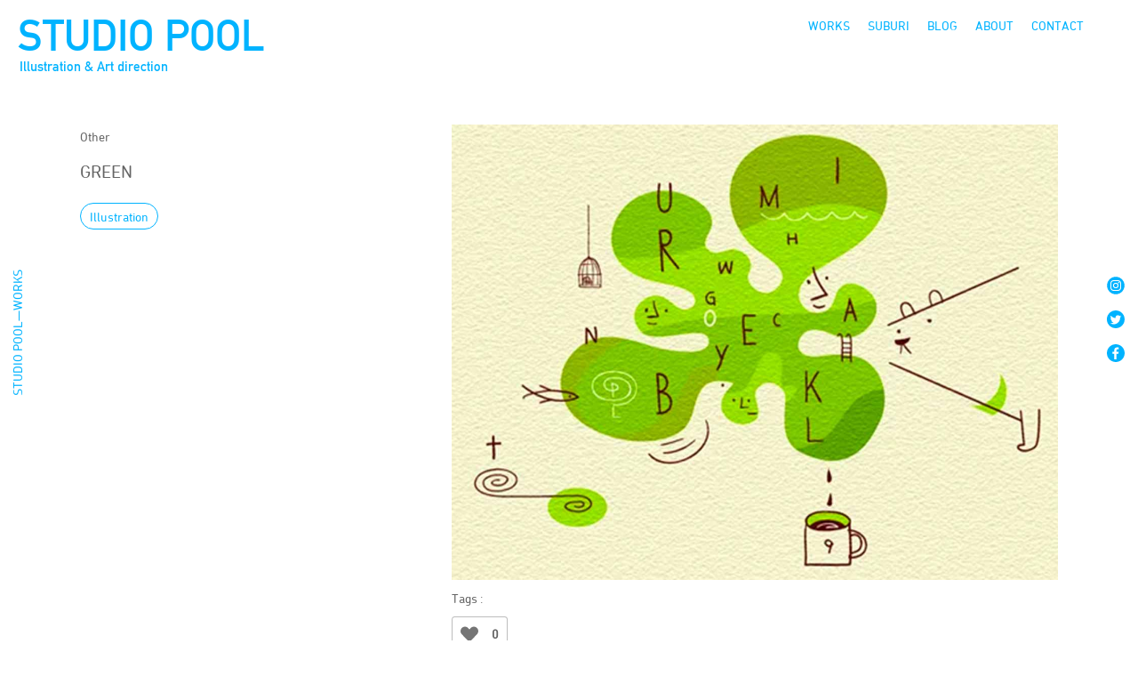

--- FILE ---
content_type: text/html; charset=UTF-8
request_url: https://studio-pool.com/works/green/
body_size: 8174
content:
<!DOCTYPE html>
<html>
<head>
<meta http-equiv="X-UA-Compatible" content="IE=edge">
<meta charset="utf-8">
<meta http-equiv="Content-Type" content="text/html; charset=utf-8" />

<meta name="keywords" content="イラスト,イラストレーター,イラストレーション,デザイン,アート・ディレクション,グラフィックデザイン,grapchic design,illustration,illustrator,portrait,Illustration Studio,ポートレート,イラストレーター,キャラクター制作,似顔絵,仲里カズヒロ,仲里一弘,ダウンタウンDX">
<meta name="description" content="仲里カズヒロ主催のSTUDIO POOLはイラストレーションを軸にアートディレクション、グラフィックデザイン、キャラクター制作に活動しています">
<meta name="viewport" content="width=device-width, initial-scale=1.0, minimum-scale=1.0" />
<meta http-equiv="Content-Script-Type" content="text/javascript">
<meta http-equiv="Content-Style-Type" content="text/css">

<title>STUDIO POOL</title>
<link href="https://studio-pool.com/poolsite/wp-content/themes/studio-pool/ress.css" rel="stylesheet" type="text/css" />

 
<link rel="shortcut icon" href="https://studio-pool.com/poolsite/wp-content/themes/studio-pool/favicons/favicon.ico" />
<link rel="apple-touch-icon" href="https://studio-pool.com/poolsite/wp-content/themes/studio-pool/favicons/apple-touch-icon.png" sizes="180x180">
<link rel="icon" type="image/png" href="https://studio-pool.com/poolsite/wp-content/themes/studio-pool/favicons/android-touch-icon.png" sizes="192x192">
<link rel='dns-prefetch' href='//s.w.org' />
<link rel='stylesheet' id='wp-block-library-css'  href='https://studio-pool.com/poolsite/wp-includes/css/dist/block-library/style.min.css?ver=5.5.17' type='text/css' media='all' />
<link rel='stylesheet' id='contact-form-7-css'  href='https://studio-pool.com/poolsite/wp-content/plugins/contact-form-7/includes/css/styles.css?ver=5.3.2' type='text/css' media='all' />
<link rel='stylesheet' id='wp-ulike-css'  href='https://studio-pool.com/poolsite/wp-content/plugins/wp-ulike/assets/css/wp-ulike.min.css?ver=4.3.3' type='text/css' media='all' />
<link rel='stylesheet' id='my-style-css'  href='https://studio-pool.com/poolsite/wp-content/themes/studio-pool/css/style.css?ver=1602898559' type='text/css' media='all' />
<link rel='stylesheet' id='jquery-lazyloadxt-fadein-css-css'  href='//studio-pool.com/poolsite/wp-content/plugins/a3-lazy-load/assets/css/jquery.lazyloadxt.fadein.css?ver=5.5.17' type='text/css' media='all' />
<link rel='stylesheet' id='a3a3_lazy_load-css'  href='//studio-pool.com/poolsite/wp-content/uploads/sass/a3_lazy_load.min.css?ver=1542522819' type='text/css' media='all' />
<script type='text/javascript' src='https://studio-pool.com/poolsite/wp-includes/js/jquery/jquery.js?ver=1.12.4-wp' id='jquery-core-js'></script>
<link rel="EditURI" type="application/rsd+xml" title="RSD" href="https://studio-pool.com/poolsite/xmlrpc.php?rsd" />
<link rel="canonical" href="https://studio-pool.com/works/green/" />
<link rel='shortlink' href='https://studio-pool.com/?p=15612' />
<link rel="alternate" type="application/json+oembed" href="https://studio-pool.com/wp-json/oembed/1.0/embed?url=https%3A%2F%2Fstudio-pool.com%2Fworks%2Fgreen%2F" />
<link rel="alternate" type="text/xml+oembed" href="https://studio-pool.com/wp-json/oembed/1.0/embed?url=https%3A%2F%2Fstudio-pool.com%2Fworks%2Fgreen%2F&#038;format=xml" />
<meta name="cdp-version" content="1.2.7" /><!-- Global site tag (gtag.js) - Google Analytics -->
<script async src="https://www.googletagmanager.com/gtag/js?id=UA-346121-2"></script>
<script>
  window.dataLayer = window.dataLayer || [];
  function gtag(){dataLayer.push(arguments);}
  gtag('js', new Date());

  gtag('config', 'UA-346121-2');
</script>
</head>
<body>
<svg aria-hidden="true" style="position: absolute; width: 0; height: 0; overflow: hidden;" version="1.1" xmlns="http://www.w3.org/2000/svg" xmlns:xlink="http://www.w3.org/1999/xlink">
<defs>
<symbol id="icon-arrowleft" viewBox="0 0 13 32">
<title>arrowleft</title>
<path d="M12.19 32c-0.248 0-0.469-0.119-0.608-0.303l-0.001-0.002-11.352-15.223c-0.093-0.125-0.15-0.283-0.15-0.453s0.056-0.328 0.151-0.455l-0.001 0.002 11.322-15.23c0.14-0.189 0.363-0.309 0.613-0.309 0.421 0 0.763 0.341 0.763 0.763 0 0.171-0.056 0.328-0.151 0.455l0.001-0.002-10.987 14.758 10.987 14.781c0.095 0.126 0.153 0.285 0.153 0.457 0 0.413-0.328 0.749-0.738 0.762l-0.001 0z"></path>
</symbol>
<symbol id="icon-arrowright" viewBox="0 0 13 32">
<title>arrowright</title>
<path d="M0.846 32c-0.421 0-0.762-0.341-0.762-0.762 0-0.172 0.057-0.331 0.154-0.459l-0.001 0.002 10.979-14.781-10.979-14.75c-0.095-0.126-0.152-0.285-0.152-0.457 0-0.421 0.341-0.762 0.762-0.762 0.248 0 0.469 0.119 0.608 0.303l0.001 0.002 11.322 15.238c0.093 0.125 0.15 0.283 0.15 0.453s-0.056 0.328-0.151 0.455l0.001-0.002-11.322 15.215c-0.14 0.186-0.361 0.305-0.61 0.305v0z"></path>
</symbol>
<symbol id="icon-facebook" viewBox="0 0 32 32">
<title>facebook</title>
<path d="M16 0c-8.837 0-16 7.163-16 16s7.163 16 16 16c8.837 0 16-7.163 16-16v0c0-8.837-7.163-16-16-16v0zM21.29 9.17h-2c-1.6 0-1.91 0.74-1.91 1.85v2.46h3.82l-0.49 3.88h-3.36v9.91h-4v-9.92h-3.35v-3.81h3.32v-2.83c0-3.32 2-5.11 5-5.11 1.42 0 2.65 0.12 3 0.12v3.45z"></path>
</symbol>
<symbol id="icon-instagram" viewBox="0 0 32 32">
<title>instagram</title>
<path d="M16 0.26c-8.693 0-15.74 7.047-15.74 15.74s7.047 15.74 15.74 15.74c8.693 0 15.74-7.047 15.74-15.74v0c0-8.693-7.047-15.74-15.74-15.74v0zM25.62 20c-0.023 3.095-2.525 5.598-5.618 5.62h-8.002c-3.095-0.023-5.598-2.525-5.62-5.618v-8.002c0.022-3.095 2.525-5.598 5.618-5.62h8.002c3.095 0.022 5.598 2.525 5.62 5.618v8.002z"></path>
<path d="M19.93 8.13h-8c0 0 0 0 0 0-2.132 0-3.86 1.728-3.86 3.86 0 0.004 0 0.007 0 0.011v-0.001 8c0 0.003 0 0.006 0 0.010 0 2.132 1.728 3.86 3.86 3.86 0.004 0 0.007 0 0.011 0h7.999c0.003 0 0.006 0 0.010 0 2.132 0 3.86-1.728 3.86-3.86 0-0.004 0-0.007 0-0.011v0.001-8c0-0.003 0-0.007 0-0.010 0-2.132-1.728-3.86-3.86-3.86-0.007 0-0.014 0-0.021 0h0.001zM16 21c-2.761 0-5-2.239-5-5s2.239-5 5-5c2.761 0 5 2.239 5 5v0c0 2.761-2.239 5-5 5v0zM21.14 12.1c-0.668 0-1.21-0.542-1.21-1.21s0.542-1.21 1.21-1.21c0.668 0 1.21 0.542 1.21 1.21v0c-0.017 0.655-0.552 1.18-1.21 1.18-0 0-0 0-0 0h0z"></path>
<path d="M16 12.79c-1.773 0-3.21 1.437-3.21 3.21s1.437 3.21 3.21 3.21c1.773 0 3.21-1.437 3.21-3.21v0c-0.033-1.759-1.451-3.177-3.207-3.21l-0.003-0z"></path>
</symbol>
<symbol id="icon-twitter" viewBox="0 0 32 32">
<title>twitter</title>
<path d="M15.93 0c-8.837 0-16 7.163-16 16s7.163 16 16 16c8.837 0 16-7.163 16-16v0c0-8.837-7.163-16-16-16v0zM23.83 12.66c0.005 0.079 0.008 0.172 0.008 0.265s-0.003 0.186-0.008 0.278l0.001-0.013c0 0.024 0 0.052 0 0.080 0 6.434-5.216 11.65-11.65 11.65-0.021 0-0.042-0-0.064-0h0.003c-0.002 0-0.004 0-0.006 0-2.354 0-4.55-0.678-6.403-1.849l0.049 0.029c0.292 0.038 0.631 0.060 0.974 0.060 0.009 0 0.018 0 0.027-0h-0.001c0.010 0 0.021 0 0.033 0 1.931 0 3.708-0.663 5.114-1.773l-0.017 0.013c-1.813-0.031-3.34-1.216-3.882-2.851l-0.008-0.029c0.216 0.051 0.464 0.081 0.718 0.081 0.022 0 0.043-0 0.065-0.001l-0.003 0c0.017 0 0.038 0 0.058 0 0.367 0 0.722-0.051 1.059-0.147l-0.027 0.007c-1.884-0.392-3.281-2.030-3.3-3.998v-0.062c0.539 0.304 1.181 0.491 1.864 0.51l0.006 0c-1.109-0.743-1.83-1.992-1.83-3.409 0-0.007 0-0.015 0-0.022v0.001c0-0 0-0 0-0 0-0.762 0.204-1.475 0.561-2.090l-0.011 0.020c2.034 2.505 5.056 4.14 8.463 4.309l0.027 0.001c-0.062-0.282-0.098-0.606-0.1-0.938v-0.002c-0-0.008-0-0.018-0-0.028 0-2.286 1.854-4.14 4.14-4.14 1.185 0 2.254 0.498 3.008 1.296l0.002 0.002c0.992-0.198 1.873-0.545 2.668-1.021l-0.038 0.021c-0.321 0.97-0.96 1.762-1.792 2.27l-0.018 0.010c0.877-0.114 1.674-0.345 2.413-0.681l-0.053 0.021c-0.564 0.834-1.244 1.539-2.026 2.113l-0.024 0.017z"></path>
</symbol>
<symbol id="icon-youtube" viewBox="0 0 32 32">
<title>youtube</title>
<path d="M14.030 18.95l5.12-2.95-5.12-2.95v5.9z"></path>
<path d="M16 0c-8.837 0-16 7.163-16 16s7.163 16 16 16c8.837 0 16-7.163 16-16v0c0-8.837-7.163-16-16-16v0zM25.44 20.75c-0.235 0.849-0.89 1.505-1.723 1.736l-0.017 0.004c-1.54 0.41-7.7 0.41-7.7 0.41s-6.16 0-7.7-0.41c-0.849-0.235-1.505-0.89-1.736-1.723l-0.004-0.017c-0.261-1.378-0.411-2.962-0.411-4.582 0-0.059 0-0.118 0.001-0.177l-0 0.009c-0-0.050-0.001-0.109-0.001-0.168 0-1.62 0.149-3.204 0.435-4.741l-0.025 0.159c0.235-0.85 0.891-1.505 1.723-1.736l0.017-0.004c1.54-0.41 7.7-0.41 7.7-0.41s6.16 0 7.7 0.41c0.849 0.235 1.505 0.89 1.736 1.723l0.004 0.017c0.261 1.378 0.411 2.962 0.411 4.582 0 0.059-0 0.118-0.001 0.177l0-0.009c0 0.050 0.001 0.109 0.001 0.168 0 1.619-0.149 3.204-0.435 4.741l0.025-0.159z"></path>
</symbol>
<symbol id="icon-blog" viewBox="0 0 32 32">
<title>blog</title>
<path d="M16 0c-8.837 0-16 7.163-16 16s7.163 16 16 16c8.837 0 16-7.163 16-16v0c0-8.837-7.163-16-16-16v0zM26 23.89c0 1.364-1.106 2.47-2.47 2.47v0h-15.070c-1.36-0.006-2.46-1.109-2.46-2.47 0 0 0 0 0-0v0-15.090c0.006-1.356 1.104-2.454 2.459-2.46h15.091c1.070 0.003 1.979 0.688 2.315 1.643l0.005 0.017-1.38 1.37v-0.57c-0.030-0.506-0.434-0.91-0.937-0.94l-0.003-0h-15.090c-0.506 0.030-0.91 0.434-0.94 0.937l-0 0.003v15.090c0.030 0.506 0.434 0.91 0.937 0.94l0.003 0h15.090c0.506-0.030 0.91-0.434 0.94-0.937l0-0.003v-7.72l1.51-1.52v9.24zM9.67 20v-1.12h6.71v1.12zM13.21 21.26v1.14h-3.55v-1.11zM9.67 17.61v-1.14h6.71v1.14zM9.67 14.95v-4.95h6.71v5zM20.92 18.12l-2.2 0.42 0.060-0.32 0.36-1.88 7.5-7.5 1.78 1.78-0.83 0.83z"></path>
</symbol>
<symbol id="icon-suburi" viewBox="0 0 32 32">
<title>suburi</title>
<path d="M16 0c-8.837 0-16 7.163-16 16s7.163 16 16 16c8.837 0 16-7.163 16-16v0c0-8.837-7.163-16-16-16v0zM18.63 18c-2.104 0-3.81-1.706-3.81-3.81s1.706-3.81 3.81-3.81c2.104 0 3.81 1.706 3.81 3.81v0c0 2.104-1.706 3.81-3.81 3.81v0zM24.13 8.59h-13v7.25l9 4.16c0.563 0.225 0.953 0.765 0.953 1.397 0 0.177-0.031 0.346-0.087 0.504l0.003-0.010-4 8.62c-0.34 0-0.67 0.050-1 0.050-0.045 0-0.098 0.001-0.152 0.001-2.375 0-4.615-0.577-6.588-1.598l0.080 0.038 4-8.68-4.34-2.070c-0.524-0.245-0.88-0.767-0.88-1.372 0-0.003 0-0.005 0-0.008v0-8.23h-0.93c-0.465-0.050-0.824-0.441-0.824-0.915s0.359-0.865 0.82-0.915l0.004-0h0.93v-0.63c-0.013-0.074-0.020-0.159-0.020-0.246 0-0.839 0.681-1.52 1.52-1.52s1.52 0.681 1.52 1.52c0 0.087-0.007 0.172-0.021 0.255l0.001-0.009v0.62h13c0.465 0.050 0.824 0.441 0.824 0.915s-0.359 0.865-0.82 0.915l-0.004 0z"></path>
</symbol>
<symbol id="icon-works" viewBox="0 0 32 32">
<title>works</title>
<path d="M25.39 9.14h-18.78c-0.282 0-0.51 0.228-0.51 0.51v0 11.16c0 0.282 0.228 0.51 0.51 0.51v0h18.78c0.282 0 0.51-0.228 0.51-0.51v0-11.16c-0.006-0.279-0.231-0.505-0.509-0.51h-0.001z"></path>
<path d="M16 0c-8.837 0-16 7.163-16 16s7.163 16 16 16c8.837 0 16-7.163 16-16v0c0-8.837-7.163-16-16-16v0zM19.81 26.43h-7.62c-0.42 0-0.76-0.34-0.76-0.76s0.34-0.76 0.76-0.76h7.62c0.42 0 0.76 0.34 0.76 0.76s-0.34 0.76-0.76 0.76v0zM25.39 22.85h-18.78c-1.105 0-2-0.895-2-2v0-11.2c0-1.105 0.895-2 2-2v0h18.78c1.105 0 2 0.895 2 2v0 11.16c0 0 0 0 0 0.001 0 1.115-0.89 2.021-1.997 2.049l-0.003 0z"></path>
</symbol>
<symbol id="icon-facebook1" viewBox="0 0 32 32">
<title>facebook1</title>
<path d="M29 0h-26c-1.65 0-3 1.35-3 3v26c0 1.65 1.35 3 3 3h13v-14h-4v-4h4v-2c0-3.306 2.694-6 6-6h4v4h-4c-1.1 0-2 0.9-2 2v2h6l-1 4h-5v14h9c1.65 0 3-1.35 3-3v-26c0-1.65-1.35-3-3-3z"></path>
</symbol>
<symbol id="icon-instagram1" viewBox="0 0 32 32">
<title>instagram1</title>
<path d="M16 2.881c4.275 0 4.781 0.019 6.462 0.094 1.563 0.069 2.406 0.331 2.969 0.55 0.744 0.288 1.281 0.638 1.837 1.194 0.563 0.563 0.906 1.094 1.2 1.838 0.219 0.563 0.481 1.412 0.55 2.969 0.075 1.688 0.094 2.194 0.094 6.463s-0.019 4.781-0.094 6.463c-0.069 1.563-0.331 2.406-0.55 2.969-0.288 0.744-0.637 1.281-1.194 1.837-0.563 0.563-1.094 0.906-1.837 1.2-0.563 0.219-1.413 0.481-2.969 0.55-1.688 0.075-2.194 0.094-6.463 0.094s-4.781-0.019-6.463-0.094c-1.563-0.069-2.406-0.331-2.969-0.55-0.744-0.288-1.281-0.637-1.838-1.194-0.563-0.563-0.906-1.094-1.2-1.837-0.219-0.563-0.481-1.413-0.55-2.969-0.075-1.688-0.094-2.194-0.094-6.463s0.019-4.781 0.094-6.463c0.069-1.563 0.331-2.406 0.55-2.969 0.288-0.744 0.638-1.281 1.194-1.838 0.563-0.563 1.094-0.906 1.838-1.2 0.563-0.219 1.412-0.481 2.969-0.55 1.681-0.075 2.188-0.094 6.463-0.094zM16 0c-4.344 0-4.887 0.019-6.594 0.094-1.7 0.075-2.869 0.35-3.881 0.744-1.056 0.412-1.95 0.956-2.837 1.85-0.894 0.888-1.438 1.781-1.85 2.831-0.394 1.019-0.669 2.181-0.744 3.881-0.075 1.713-0.094 2.256-0.094 6.6s0.019 4.887 0.094 6.594c0.075 1.7 0.35 2.869 0.744 3.881 0.413 1.056 0.956 1.95 1.85 2.837 0.887 0.887 1.781 1.438 2.831 1.844 1.019 0.394 2.181 0.669 3.881 0.744 1.706 0.075 2.25 0.094 6.594 0.094s4.888-0.019 6.594-0.094c1.7-0.075 2.869-0.35 3.881-0.744 1.050-0.406 1.944-0.956 2.831-1.844s1.438-1.781 1.844-2.831c0.394-1.019 0.669-2.181 0.744-3.881 0.075-1.706 0.094-2.25 0.094-6.594s-0.019-4.887-0.094-6.594c-0.075-1.7-0.35-2.869-0.744-3.881-0.394-1.063-0.938-1.956-1.831-2.844-0.887-0.887-1.781-1.438-2.831-1.844-1.019-0.394-2.181-0.669-3.881-0.744-1.712-0.081-2.256-0.1-6.6-0.1v0z"></path>
<path d="M16 7.781c-4.537 0-8.219 3.681-8.219 8.219s3.681 8.219 8.219 8.219 8.219-3.681 8.219-8.219c0-4.537-3.681-8.219-8.219-8.219zM16 21.331c-2.944 0-5.331-2.387-5.331-5.331s2.387-5.331 5.331-5.331c2.944 0 5.331 2.387 5.331 5.331s-2.387 5.331-5.331 5.331z"></path>
<path d="M26.462 7.456c0 1.060-0.859 1.919-1.919 1.919s-1.919-0.859-1.919-1.919c0-1.060 0.859-1.919 1.919-1.919s1.919 0.859 1.919 1.919z"></path>
</symbol>
<symbol id="icon-twitter1" viewBox="0 0 32 32">
<title>twitter1</title>
<path d="M32 7.075c-1.175 0.525-2.444 0.875-3.769 1.031 1.356-0.813 2.394-2.1 2.887-3.631-1.269 0.75-2.675 1.3-4.169 1.594-1.2-1.275-2.906-2.069-4.794-2.069-3.625 0-6.563 2.938-6.563 6.563 0 0.512 0.056 1.012 0.169 1.494-5.456-0.275-10.294-2.888-13.531-6.862-0.563 0.969-0.887 2.1-0.887 3.3 0 2.275 1.156 4.287 2.919 5.463-1.075-0.031-2.087-0.331-2.975-0.819 0 0.025 0 0.056 0 0.081 0 3.181 2.263 5.838 5.269 6.437-0.55 0.15-1.131 0.231-1.731 0.231-0.425 0-0.831-0.044-1.237-0.119 0.838 2.606 3.263 4.506 6.131 4.563-2.25 1.762-5.075 2.813-8.156 2.813-0.531 0-1.050-0.031-1.569-0.094 2.913 1.869 6.362 2.95 10.069 2.95 12.075 0 18.681-10.006 18.681-18.681 0-0.287-0.006-0.569-0.019-0.85 1.281-0.919 2.394-2.075 3.275-3.394z"></path>
</symbol>
</defs>
</svg>
<nav  class="cf" id="hd"> 
   <div class="check-group logotype"> 
    <a href="https://studio-pool.com/"><h1 class="">STUDIO POOL</h1>
    <p class="sr-title">Illustration & Art direction</p></a></div>
    <div class="menu_wrapp">
    <ul class="inline" id="menus_side">
        <li id="menu-item-11965" class="menu-item menu-item-type-custom menu-item-object-custom menu-item-11965"><a href="/works/">WORKS</a></li>
<li id="menu-item-15888" class="menu-item menu-item-type-taxonomy menu-item-object-category menu-item-15888"><a href="https://studio-pool.com/category/suburi/">SUBURI</a></li>
<li id="menu-item-1462" class="menu-item menu-item-type-post_type menu-item-object-page current_page_parent menu-item-1462"><a href="https://studio-pool.com/blog/">BLOG</a></li>
<li id="menu-item-1463" class="menu-item menu-item-type-post_type menu-item-object-page menu-item-1463"><a href="https://studio-pool.com/about/">ABOUT</a></li>
<li id="menu-item-11946" class="menu-item menu-item-type-custom menu-item-object-custom menu-item-11946"><a href="mailto:contact@studio-pool.com">CONTACT</a></li>
    </ul><!-- /#menu_side -->
       </div><!-- /.menu_wrapp -->
        <div class="menu_mob_w">
         <div class="check-group">
         <label id="menuButton" class="toggle menu_mob" for="open">
        <span></span>
        <span></span>
        <span></span>
        </label>
        <input id="open" type="checkbox">
   
<div id="menu_draw">
       <ul class="mob-m">
    
       <li class="menu-item menu-item-type-custom menu-item-object-custom menu-item-11965"><a href="/works/">WORKS</a></li>
<li class="menu-item menu-item-type-taxonomy menu-item-object-category menu-item-15888"><a href="https://studio-pool.com/category/suburi/">SUBURI</a></li>
<li class="menu-item menu-item-type-post_type menu-item-object-page current_page_parent menu-item-1462"><a href="https://studio-pool.com/blog/">BLOG</a></li>
<li class="menu-item menu-item-type-post_type menu-item-object-page menu-item-1463"><a href="https://studio-pool.com/about/">ABOUT</a></li>
<li class="menu-item menu-item-type-custom menu-item-object-custom menu-item-11946"><a href="mailto:contact@studio-pool.com">CONTACT</a></li>

    
  <li>
  <ul class="inline mob_sns_menu">
   <li><a href="https://www.instagram.com/poolie82/"><span class="icon-instagram"></span></a></li>
      
        <li><a href="https://twitter.com/poolie82"><span class="icon-twitter"></span></a></li>
        <li><a href="https://www.facebook.com/poolfb"><span class="icon-facebook"></span></a></li>
        </ul>
        </li>
    </ul><!-- /#menu_side -->
</div>

 
</div><!-- /.checkgloup -->
</div><!-- /.menu_mob -->
</nav>
<div class="side-cont">
    <div class="left-side">
 <p>STUDIO POOL—WORKS</p>
     </div>
    <ul class="sns-side">
       
        <li><a href="https://www.instagram.com/poolie82/" target="_blank"><svg class="sns-icon">
            <use xlink:href="#icon-instagram"></use>
</svg></a></li>
        <li><a href="https://twitter.com/poolie82" target="_blank"><svg class="sns-icon">
            <use xlink:href="#icon-twitter"></use>
</svg></a></li>
        <li><a href="https://www.facebook.com/poolfb" target="_blank"><svg class="sns-icon">
            <use xlink:href="#icon-facebook"></use>
</svg></a></li>
        
    </ul>
</div>

<main class="top u-contents">
   <article class="works_post">
<div class="inline2">
<div class="w-left">
<div class="detail">
 <p class="w-date"><span>Other</span></p>
   <h1 class="w-title">GREEN</h1>
   
   <ul class="inline">
    <li class="role">Illustration</li></ul>
 </div><div class="describe">
         </div>
   </div><!-- /.detail -->
   
  <div class="w_post w-right">
   <p><img loading="lazy" src="//studio-pool.com/poolsite/wp-content/plugins/a3-lazy-load/assets/images/lazy_placeholder.gif" data-lazy-type="image" data-src="https://studio-pool.com/poolsite/wp-content/uploads/2018/11/none-title-160.jpg" alt="" width="1200" height="900" class="lazy lazy-hidden alignnone size-full wp-image-15613" /><noscript><img loading="lazy" src="https://studio-pool.com/poolsite/wp-content/uploads/2018/11/none-title-160.jpg" alt="" width="1200" height="900" class="alignnone size-full wp-image-15613" /></noscript></p>
   <p class="w-tags">Tags : </p>
  <div class="like-wrapp like-suburi">
           <a href="#" class="like-hover">		<div class="wpulike wpulike-heart " ><div class="wp_ulike_general_class wp_ulike_is_not_liked"><button type="button"
					aria-label="いいねボタン"
					data-ulike-id="15612"
					data-ulike-nonce="dba01e1ffa"
					data-ulike-type="likeThis"
					data-ulike-template="wpulike-heart"
					data-ulike-display-likers=""
					data-ulike-disable-pophover=""
					class="wp_ulike_btn wp_ulike_put_image wp_likethis_15612"></button><span class="count-box">0</span>			</div></div>
	</a></div>
    </div><!-- /.post_w -->
  </div><!-- /.cf -->


  



	<aside class="relatedkiji">
<h3 class="r-a">You may also like</h3>
<ul class="inline res-inline works_list w-l-related">
<li><a href="https://studio-pool.com/works/dean-fujioka/"><div class="thum-w">
       <div class="w-img">

      <img width="900" height="650" src="//studio-pool.com/poolsite/wp-content/plugins/a3-lazy-load/assets/images/lazy_placeholder.gif" data-lazy-type="image" data-src="https://studio-pool.com/poolsite/wp-content/uploads/2018/01/bd4326d8-900x650.jpg" class="lazy lazy-hidden attachment-thumbnail-works size-thumbnail-works wp-post-image" alt="" loading="lazy" /><noscript><img width="900" height="650" src="https://studio-pool.com/poolsite/wp-content/uploads/2018/01/bd4326d8-900x650.jpg" class="attachment-thumbnail-works size-thumbnail-works wp-post-image" alt="" loading="lazy" /></noscript>         </div>
   </div><p class="w-date"><span>Portrait</span></p>
    <h3>五代才助（友厚）／ディーン・フジオカ</h3>
    <ul class="inline">
    <li class="role_2">Illustration</li></ul></a>
</li>
<li><a href="https://studio-pool.com/works/olu-olu/"><div class="thum-w">
       <div class="w-img">

      <img width="900" height="650" src="//studio-pool.com/poolsite/wp-content/plugins/a3-lazy-load/assets/images/lazy_placeholder.gif" data-lazy-type="image" data-src="https://studio-pool.com/poolsite/wp-content/uploads/2018/11/olu-olu-900x650.jpg" class="lazy lazy-hidden attachment-thumbnail-works size-thumbnail-works wp-post-image" alt="" loading="lazy" /><noscript><img width="900" height="650" src="https://studio-pool.com/poolsite/wp-content/uploads/2018/11/olu-olu-900x650.jpg" class="attachment-thumbnail-works size-thumbnail-works wp-post-image" alt="" loading="lazy" /></noscript>         </div>
   </div><p class="w-date"><span>Personal</span></p>
    <h3>&#8216;Olu&#8217;Olu</h3>
    <ul class="inline">
    <li class="role_2">Illustration</li></ul></a>
</li>
<li><a href="https://studio-pool.com/works/pool-idea/"><div class="thum-w">
       <div class="w-img">

      <img width="900" height="650" src="//studio-pool.com/poolsite/wp-content/plugins/a3-lazy-load/assets/images/lazy_placeholder.gif" data-lazy-type="image" data-src="https://studio-pool.com/poolsite/wp-content/uploads/2018/11/none-title-129-900x650.jpg" class="lazy lazy-hidden attachment-thumbnail-works size-thumbnail-works wp-post-image" alt="" loading="lazy" /><noscript><img width="900" height="650" src="https://studio-pool.com/poolsite/wp-content/uploads/2018/11/none-title-129-900x650.jpg" class="attachment-thumbnail-works size-thumbnail-works wp-post-image" alt="" loading="lazy" /></noscript>         </div>
   </div><p class="w-date"><span>Other</span></p>
    <h3>絵描き屋 プールのアイデア</h3>
    <ul class="inline">
    <li class="role_2">Graphic</li><li class="role_2">Illustration</li></ul></a>
</li>
<li><a href="https://studio-pool.com/works/alcohol/"><div class="thum-w">
       <div class="w-img">

      <img width="900" height="650" src="//studio-pool.com/poolsite/wp-content/plugins/a3-lazy-load/assets/images/lazy_placeholder.gif" data-lazy-type="image" data-src="https://studio-pool.com/poolsite/wp-content/uploads/2018/11/alchol-900x650.jpg" class="lazy lazy-hidden attachment-thumbnail-works size-thumbnail-works wp-post-image" alt="" loading="lazy" /><noscript><img width="900" height="650" src="https://studio-pool.com/poolsite/wp-content/uploads/2018/11/alchol-900x650.jpg" class="attachment-thumbnail-works size-thumbnail-works wp-post-image" alt="" loading="lazy" /></noscript>         </div>
   </div><p class="w-date"><span>Personal</span></p>
    <h3>Alcohol</h3>
    <ul class="inline">
    <li class="role_2">Illustration</li></ul></a>
</li>
<li><a href="https://studio-pool.com/works/pass/"><div class="thum-w">
       <div class="w-img">

      <img width="900" height="650" src="//studio-pool.com/poolsite/wp-content/plugins/a3-lazy-load/assets/images/lazy_placeholder.gif" data-lazy-type="image" data-src="https://studio-pool.com/poolsite/wp-content/uploads/2018/11/3295208d-900x650.jpg" class="lazy lazy-hidden attachment-thumbnail-works size-thumbnail-works wp-post-image" alt="" loading="lazy" /><noscript><img width="900" height="650" src="https://studio-pool.com/poolsite/wp-content/uploads/2018/11/3295208d-900x650.jpg" class="attachment-thumbnail-works size-thumbnail-works wp-post-image" alt="" loading="lazy" /></noscript>         </div>
   </div><p class="w-date"><span>Personal</span></p>
    <h3>峠</h3>
    <ul class="inline">
    <li class="role_2">Graphic</li><li class="role_2">Illustration</li></ul></a>
</li>
<li><a href="https://studio-pool.com/works/%e8%8f%af%e4%b8%b8%e4%b8%bc%e3%81%a8%e5%a4%a7%e5%90%89%e9%ba%ba/"><div class="thum-w">
       <div class="w-img">

      <img width="900" height="650" src="//studio-pool.com/poolsite/wp-content/plugins/a3-lazy-load/assets/images/lazy_placeholder.gif" data-lazy-type="image" data-src="https://studio-pool.com/poolsite/wp-content/uploads/2025/08/36b5aa75094fe5c3c3f09cec01f547cb-900x650.jpg" class="lazy lazy-hidden attachment-thumbnail-works size-thumbnail-works wp-post-image" alt="" loading="lazy" /><noscript><img width="900" height="650" src="https://studio-pool.com/poolsite/wp-content/uploads/2025/08/36b5aa75094fe5c3c3f09cec01f547cb-900x650.jpg" class="attachment-thumbnail-works size-thumbnail-works wp-post-image" alt="" loading="lazy" /></noscript>         </div>
   </div><p class="w-date"><span>Portrait</span><span>TV</span></p>
    <h3>華丸丼と大吉麺</h3>
    <ul class="inline">
    <li class="role_2">Character</li><li class="role_2">Graphic</li><li class="role_2">Illustration</li></ul></a>
</li>
</ul>
</aside>

</article><!-- /.n_0 -->


</main>

<footer>
<div class="footer_logo">
<p>STUDIO POOL</p>
<p>Illustration & Art direction</p>
</div>
<ul class="inline sns">
    <li><a href="https://www.instagram.com/poolie82/" target="_blank"><svg class="sns-icon">
            <use xlink:href="#icon-instagram"></use>
</svg></a></li>
        <li><a href="https://twitter.com/poolie82" target="_blank"><svg class="sns-icon">
            <use xlink:href="#icon-twitter"></use>
</svg></a></li>
        <li><a href="https://www.facebook.com/poolfb" target="_blank"><svg class="sns-icon">
            <use xlink:href="#icon-facebook"></use>
</svg></a></li>
        <li><a href="https://www.youtube.com/channel/UCv3H3hDD4z7IykBKiQqQh3w" target="_blank"><svg class="sns-icon">
            <use xlink:href="#icon-youtube"></use>
</svg></a></li>
</ul>
<p class="p-sign">POOL</p>
<p><small>&copy; STUDIO-POOL.COM</small></p>
<p class="copy-r">サイト内の文章・画像等の内容の無断転載及び複製等の行為はご遠慮ください。</p>
</footer>
<script type="text/javascript" src="//cdn.jsdelivr.net/jquery.slick/1.6.0/slick.min.js"></script>

<script>
(function($) {
    jQuery(function() {
        $('div.check-group input').each(function(){
        if ($(this).attr('checked') == 'checked') {
            $(this).next().addClass('active');
        }
    });
   
    $('div.check-group label').click(function(){
        if ($('label,.logotype').hasClass('active')) {
            $('label,.logotype')
                .removeClass('active')
                .prev('input').removeAttr('checked');
        } else {
            $('label,.logotype')
                .addClass('active')
                .prev('input').attr('checked','checked');
        }
    });
       $('ul.menu a').on('click', function(){
            $('div.check-group label').click();
    });
        $('.seach_text').on('click',function(){
    $('.search_wrap').fadeToggle();
            $('.close').click(function(){
        $('.search_wrap').fadeOut();
    });
    
});
        var $header = $('#hd');
        $(window).scroll(function() {
            if ($(window).scrollTop() > 50) {
                $header.addClass('fixed');
            } else {
                $header.removeClass('fixed');
            }
        });
    });
    
    $('.top-slider').on('init',function(){
		$('.slider-title').addClass('on');
	});		
     $('.top-slider').slick({
         autoplay:true,
		autoplaySpeed:5000,
          arrows:true,
  });
    $('.top-slider').on('beforeChange',function(){
        $('.slider-title').addClass('off');
    $('.slider-title').removeClass('on');
         
});
    $('.top-slider').on('afterChange',function(){
         $('.slider-title').removeClass('off');
		$('.slider-title').addClass('on');

	});	
    $('.slider-pick').on('init',function(){
		$('.slider-c-2').addClass('slide');
$('.slider-img').addClass('fade');
	});	
    $('.slider-pick').slick({
         autoplay:true,
		autoplaySpeed:5000,
        
  });
    $('.slider-pick').on('beforeChange',function(){
        $('.slider-c-2').removeClass('slide');
       $('.slider-img').removeClass('fade');

});
    $('.slider-pick').on('afterChange',function(){
                 $('.slider-c-2').addClass('slide');
       $('.slider-img').addClass('fade');
	});	
   
})(jQuery);
</script> 

<script type='text/javascript' id='contact-form-7-js-extra'>
/* <![CDATA[ */
var wpcf7 = {"apiSettings":{"root":"https:\/\/studio-pool.com\/wp-json\/contact-form-7\/v1","namespace":"contact-form-7\/v1"}};
/* ]]> */
</script>
<script type='text/javascript' src='https://studio-pool.com/poolsite/wp-content/plugins/contact-form-7/includes/js/scripts.js?ver=5.3.2' id='contact-form-7-js'></script>
<script type='text/javascript' id='wp_ulike-js-extra'>
/* <![CDATA[ */
var wp_ulike_params = {"ajax_url":"https:\/\/studio-pool.com\/poolsite\/wp-admin\/admin-ajax.php","notifications":"1"};
/* ]]> */
</script>
<script type='text/javascript' src='https://studio-pool.com/poolsite/wp-content/plugins/wp-ulike/assets/js/wp-ulike.min.js?ver=4.3.3' id='wp_ulike-js'></script>
<script type='text/javascript' id='jquery-lazyloadxt-js-extra'>
/* <![CDATA[ */
var a3_lazyload_params = {"apply_images":"1","apply_videos":"1"};
/* ]]> */
</script>
<script type='text/javascript' src='//studio-pool.com/poolsite/wp-content/plugins/a3-lazy-load/assets/js/jquery.lazyloadxt.extra.min.js?ver=2.4.3' id='jquery-lazyloadxt-js'></script>
<script type='text/javascript' src='//studio-pool.com/poolsite/wp-content/plugins/a3-lazy-load/assets/js/jquery.lazyloadxt.srcset.min.js?ver=2.4.3' id='jquery-lazyloadxt-srcset-js'></script>
<script type='text/javascript' id='jquery-lazyloadxt-extend-js-extra'>
/* <![CDATA[ */
var a3_lazyload_extend_params = {"edgeY":"100","horizontal_container_classnames":""};
/* ]]> */
</script>
<script type='text/javascript' src='//studio-pool.com/poolsite/wp-content/plugins/a3-lazy-load/assets/js/jquery.lazyloadxt.extend.js?ver=2.4.3' id='jquery-lazyloadxt-extend-js'></script>
<script type='text/javascript' src='https://studio-pool.com/poolsite/wp-includes/js/wp-embed.min.js?ver=5.5.17' id='wp-embed-js'></script>
</body>
</html>

    
 
  
